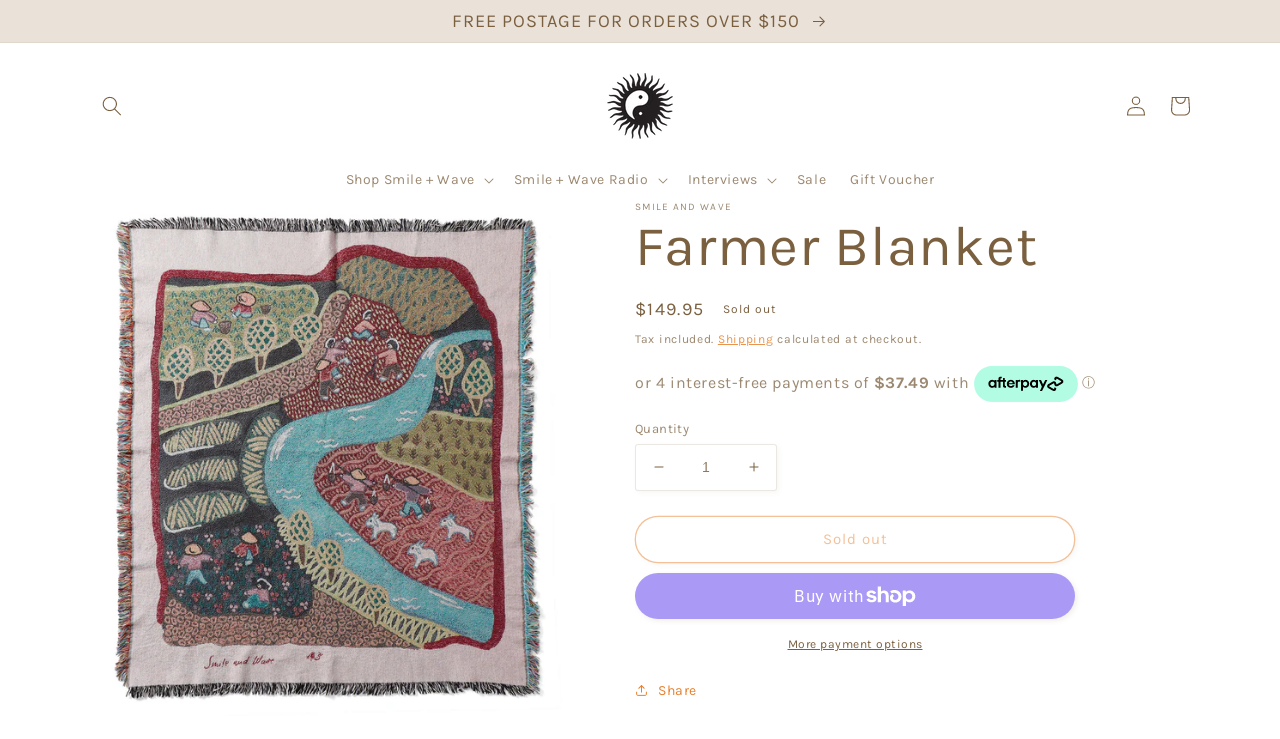

--- FILE ---
content_type: text/html
request_url: https://placement-api.afterpay.com/?mpid=smile-and-wave-online.myshopify.com&placementid=null&pageType=null&zoid=9.0.85
body_size: 1022
content:

  <!DOCTYPE html>
  <html>
  <head>
      <link rel='icon' href='data:,' />
      <meta http-equiv="Content-Security-Policy"
          content="base-uri 'self'; default-src 'self'; font-src 'self'; style-src 'self'; script-src 'self' https://cdn.jsdelivr.net/npm/zoid@9.0.85/dist/zoid.min.js; img-src 'self'; connect-src 'self'; frame-src 'self'">
      <title></title>
      <link rel="preload" href="/index.js" as="script" />
      <link rel="preload" href="https://cdn.jsdelivr.net/npm/zoid@9.0.85/dist/zoid.min.js" integrity="sha384-67MznxkYtbE8teNrhdkvnzQBmeiErnMskO7eD8QwolLpdUliTdivKWx0ANHgw+w8" as="script" crossorigin="anonymous" />
      <div id="__AP_DATA__" hidden>
        {"errors":{"mcr":null},"mcrResponse":{"data":{"errors":[],"config":{"mpId":"smile-and-wave-online.myshopify.com","createdAt":"2023-09-28T17:11:03.346744984Z","updatedAt":"2025-11-13T23:16:34.046616594Z","config":{"consumerLending":{"metadata":{"shouldForceCache":false,"isProductEnabled":false,"updatedAt":"2025-11-13T23:16:34.046587443Z","version":0},"details":{}},"interestFreePayment":{"metadata":{"shouldForceCache":false,"isProductEnabled":true,"updatedAt":"2025-11-13T23:16:34.046567903Z","version":0},"details":{"minimumAmount":{"amount":"1.00","currency":"AUD"},"maximumAmount":{"amount":"4000.00","currency":"AUD"},"cbt":{"enabled":true,"countries":["AU","GB","NZ","US"],"limits":{}}}},"merchantAttributes":{"metadata":{"shouldForceCache":false,"isProductEnabled":true,"updatedAt":"2025-11-13T23:16:34.046593593Z","version":0},"details":{"analyticsEnabled":true,"tradingCountry":"AU","storeURI":"http://www.smileandwaveonline.com","tradingName":"Smile and Wave","vpuf":true}},"onsitePlacements":{"metadata":{"expiresAt":1713490988641,"ttl":900,"updatedAt":"2024-04-19T01:28:08.641447297Z","version":0},"details":{"onsitePlacements":{"43f5c4de-87cc-4aee-87a5-5296a540ed82":{"placementId":"43f5c4de-87cc-4aee-87a5-5296a540ed82","pageType":"product","enabled":true,"type":"price-paragraph","introText":"or","logoType":"badge","badgeTheme":"black-on-mint","lockupTheme":"black","modalTheme":"mint","modalLinkStyle":"circled-info-icon","paymentAmountIsBold":false,"promoRenderStyle":"promo-with-get-and-payments","size":"md","showIfOutsideLimits":true,"showInterestFree":true,"showLowerLimit":true,"showUpperLimit":true,"showWith":true,"showPaymentAmount":true},"ea099ce6-cb29-4887-8602-05e803bdfecd":{"placementId":"ea099ce6-cb29-4887-8602-05e803bdfecd","pageType":"cart","enabled":true,"type":"price-paragraph","introText":"or","logoType":"badge","badgeTheme":"black-on-mint","lockupTheme":"black","modalTheme":"mint","modalLinkStyle":"circled-info-icon","paymentAmountIsBold":false,"promoRenderStyle":"promo-with-get-and-payments","size":"md","showIfOutsideLimits":true,"showInterestFree":true,"showLowerLimit":true,"showUpperLimit":true,"showWith":true,"showPaymentAmount":true}}}},"cashAppPay":{"metadata":{"shouldForceCache":false,"isProductEnabled":false,"updatedAt":"2025-11-13T23:16:34.046614684Z","version":0},"details":{"enabledForOrders":false,"integrationCompleted":false}},"promotionalData":{"metadata":{"version":0},"details":{"consumerLendingPromotions":[]}}}}},"errors":null,"status":200},"brand":"afterpay","meta":{"version":"0.35.4"}}
      </div>
  </head>
  <body></body>
  <script src="/index.js" type="application/javascript"></script>
  </html>
  